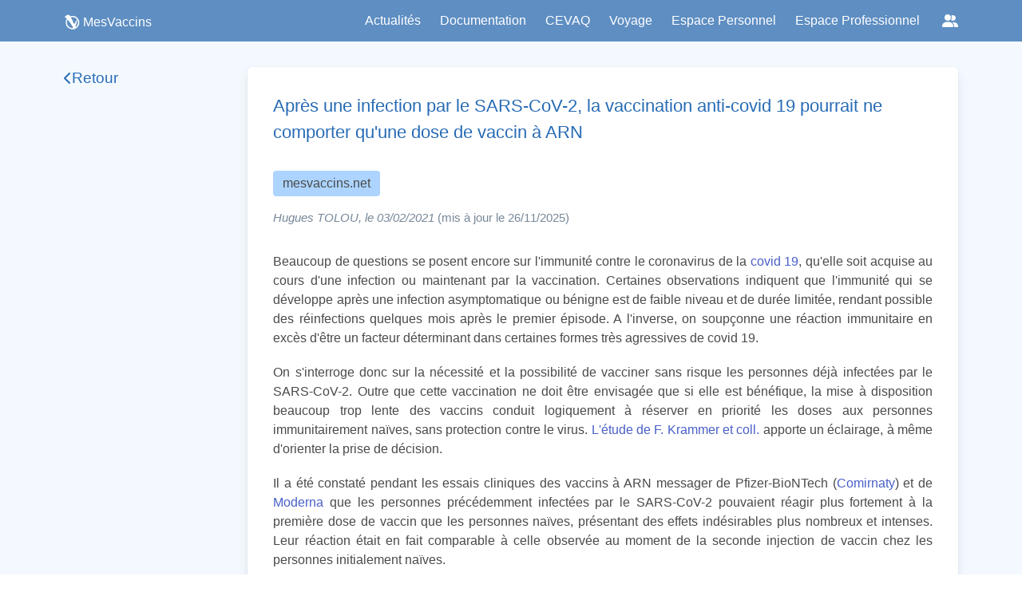

--- FILE ---
content_type: text/html
request_url: https://www.mesvaccins.net/web/news/17000-apres-une-infection-par-le-sars-cov-2-la-vaccination-anti-covid-19-pourrait-ne-comporter-qu-une-dose-de-vaccin-a-arn
body_size: 6778
content:
<!DOCTYPE html><html lang="fr"> <head><title>Après une infection par le SARS-CoV-2, la vaccination anti-covid 19 pourrait ne comporter qu&#39;une dose de vaccin à ARN | MesVaccins</title><meta name="“google-site-verification”" content="“rSqiNJiSYg2ujcLO458RfMBWxeYB9iq3E1uHWU0KA2k”"><meta charset="UTF-8"><meta name="viewport" content="width=device-width, initial-scale=1, maximum-scale=5"><meta name="description" content="Découvrez des informations complètes sur les vaccins, les maladies infectieuses et les recommandations vaccinales en France sur mesvaccins.net. Informez-vous sur les types de vaccins, les calendriers de vaccination et les effets secondaires potentiels pour prendre des décisions éclairées pour votre santé."><link rel="icon" type="image/png" href="/favicon.png"><link rel="stylesheet" href="https://cdn.jsdelivr.net/npm/bulma@0.9.4/css/bulma.min.css"><link rel="stylesheet" href="https://cdnjs.cloudflare.com/ajax/libs/font-awesome/6.6.0/css/all.min.css"><link rel="alternate" type="application/rss+xml" title="MesVaccins.net" href="https://www.mesvaccins.net/rss.xml"><script type="module" src="/_astro/Layout.astro_astro_type_script_index_0_lang.DwdBkkVG.js"></script><link rel="canonical" href="https://www.mesvaccins.net/web/news/17000-apres-une-infection-par-le-sars-cov-2-la-vaccination-anti-covid-19-pourrait-ne-comporter-qu-une-dose-de-vaccin-a-arn"><meta name="robots" content="index, follow"><link rel="stylesheet" href="/_astro/experts.C4N27jEm.css"><script>window.va = window.va || function () { (window.vaq = window.vaq || []).push(arguments); };
		var script = document.createElement('script');
		script.defer = true;
		script.src = '/_vercel/insights/script.js';
		var head = document.querySelector('head');
		head.appendChild(script);
	</script></head> <body class="default-body-class"> <nav class="navbar is-fixed-top is-primary" role="navigation" aria-label="main navigation" style="padding: 0rem 0rem;height:52px;"> <div class="container is-max-widescreen"> <div class="navbar-brand"> <div class="navbar-item-logo ml-0"> <a href="/" style="display: flex; align-items: center; justify-content: flex-start"> <img src="/images/logo_small_white.webp" alt="logo de MesVaccins" width="20" height="20" class=""> <p class="has-text-white" style="margin-left: 4px">MesVaccins</p> </a> </div> <a role="button" class="navbar-burger" aria-label="menu" aria-expanded="false" data-target="mainNavbar"> <span aria-hidden="true"></span> <span aria-hidden="true"></span> <span aria-hidden="true"></span> </a> </div> <div id="mainNavbar" class="navbar-menu"> <div class="navbar-end"> <a class="navbar-item" style="cursor: pointer" href="/web/news?page=1&source=0">
Actualités
</a> <div class="navbar-item has-dropdown is-hoverable"> <a class="navbar-link is-arrowless" style="cursor: pointer;">Documentation</a> <div class="navbar-dropdown"> <a class="navbar-item has-text-black" href="/web/immunization_schedules">
Calendriers vaccinaux
</a> <a class="navbar-item has-text-black" href="/web/diseases">
Maladies à prévention vaccinale
</a> <a class="navbar-item has-text-black" href="/web/vaccines">
Vaccins
</a> <a class="navbar-item has-text-black" href="/web/components">
Composants
</a> </div> </div> <a class="navbar-item" style="cursor: pointer" href="/web/cevaq">
CEVAQ
</a> <div class="navbar-item has-dropdown is-hoverable"> <div class="navbar-link is-arrowless" style="cursor: pointer;">
Voyage
</div> <div class="navbar-dropdown"> <a class="navbar-item has-text-black" href="http://www.medecinedesvoyages.net/" target="_blank">
Obtenir des recommandations
</a> <a class="navbar-item has-text-black" href="http://www.jevoyage.net/" target="_blank">
Préparer une consultation des voyageurs
</a> <a class="navbar-item has-text-black" href="/web/vaccinations_centers">
Trouver un Centre de Vaccinations Internationales
</a> </div> </div> <a class="navbar-item" style="cursor: pointer" target="_blank" href="https://cvn.mesvaccins.net/">
Espace Personnel
</a> <a class="navbar-item" style="cursor: pointer" target="_blank" href="https://cvnpro.mesvaccins.net/">
Espace Professionnel
</a> <!-- Socials dropdown --> <div class="navbar-item has-dropdown is-hoverable"> <a class="navbar-link is-arrowless socials-dropdown" aria-label="Réseaux sociaux" title="Réseaux sociaux"> <span class="icon"><i class="fa-solid fa-user-group"></i></span> </a> <div class="navbar-dropdown is-right"> <a class="navbar-item" href="https://www.instagram.com/mesvaccins" target="_blank" rel="noopener"> <span class="icon"><i class="fa-brands fa-instagram"></i></span> <span class="is-sr-only">Instagram</span> </a> <a class="navbar-item" href="https://x.com/MesVaccins" target="_blank" rel="noopener"> <span class="icon"><i class="fa-brands fa-x-twitter" aria-hidden="true"></i></span> <span class="is-sr-only">X</span> </a> <a class="navbar-item" href="https://www.youtube.com/@MesVaccins" target="_blank" rel="noopener"> <span class="icon"><i class="fa-brands fa-youtube" aria-hidden="true"></i></span> <span class="is-sr-only">YouTube</span> </a> <a class="navbar-item" href="http://www.linkedin.com/showcase/mesvaccins.net" target="_blank" rel="noopener"> <span class="icon"><i class="fa-brands fa-linkedin-in" aria-hidden="true"></i></span> <span class="is-sr-only">LinkedIn</span> </a> <a class="navbar-item" href="https://www.tiktok.com/@mesvaccins" target="_blank" rel="noopener"> <span class="icon"><i class="fa-brands fa-tiktok" aria-hidden="true"></i></span> <span class="is-sr-only">TikTok</span> </a> <a class="navbar-item" href="https://www.threads.net/@Mesvaccins" target="_blank" rel="noopener"> <span class="icon"><i class="fa-brands fa-threads" aria-hidden="true"></i></span> <span class="is-sr-only">Threads</span> </a> <a class="navbar-item" href="https://www.facebook.com/MesVaccins.net" target="_blank" rel="noopener"> <span class="icon"><i class="fa-brands fa-facebook" aria-hidden="true"></i></span> <span class="is-sr-only">Facebook</span> </a> </div> </div> </div> </div> </div> </nav> <script type="module">document.addEventListener("DOMContentLoaded",()=>{const t=Array.prototype.slice.call(document.querySelectorAll(".navbar-burger"),0);t.length>0&&t.forEach(e=>{e.addEventListener("click",()=>{const r=e.dataset.target;document.getElementById(r).classList.toggle("is-active"),document.querySelector(".navbar").classList.toggle("is-burger-active")})})});</script>
      <div style="margin-top: 52px; min-height: calc(100vh - 155px)">  <div class="container is-max-widescreen mt-6"> <div class="columns is-marginless pt-4"> <div class="column"> <div id="sidebar" class="sidebar column"> <a href="#" class="sidebar-title" id="backButton"> <i class="fa-solid fa-chevron-left"></i> <h2>Retour</h2> </a> <aside class="sidebar-list">  </aside> </div> <script>
    const backButton = document.getElementById("backButton");
    if (backButton) {
      backButton.addEventListener("click", (e) => {
        e.preventDefault();
        if (window.history.length > 1) {
          window.history.back();
        } else {
          const currentPath = window.location.pathname;
          const segments = currentPath.split("/").filter(Boolean);
          segments.pop();
          const newPath = segments.length > 0 ? "/" + segments.join("/") : "/";
          window.location.href = newPath;
        }
      });
    }
  </script> </div> <div class="column is-three-quarters"> <article> <div id="page-sections" class="doc-content has-background-white box"> <!-- Main section --> <h1 class="news-section-title">Après une infection par le SARS-CoV-2, la vaccination anti-covid 19 pourrait ne comporter qu'une dose de vaccin à ARN</h1> <div class="tag is-medium" style="width: fit-content; background-color: #ACD4FF; "> mesvaccins.net </div> <div class="news-section-author-date" style="margin-bottom: 2rem"> <i>Hugues TOLOU, le 03/02/2021</i> <span> (mis à jour le 26/11/2025)</span> </div> <section class="news-content"><p>Beaucoup de questions se posent encore sur l&#39;immunité contre le coronavirus de la <a href="https://www.mesvaccins.net/web/diseases/57-covid-19" title="null" rel="noopener noreferrer">covid 19</a>, qu&#39;elle soit acquise au cours d&#39;une infection ou maintenant par la vaccination. Certaines observations indiquent que l&#39;immunité qui se développe après une infection asymptomatique ou bénigne est de faible niveau et de durée limitée, rendant possible des réinfections quelques mois après le premier épisode. A l&#39;inverse, on soupçonne une réaction immunitaire en excès d&#39;être un facteur déterminant dans certaines formes très agressives de covid 19.</p><p>On s&#39;interroge donc sur la nécessité et la possibilité de vacciner sans risque les personnes déjà infectées par le SARS-CoV-2. Outre que cette vaccination ne doit être envisagée que si elle est bénéfique, la mise à disposition beaucoup trop lente des vaccins conduit logiquement à réserver en priorité les doses aux personnes immunitairement naïves, sans protection contre le virus. <a href="https://www.medrxiv.org/content/10.1101/2021.01.29.21250653v1" title="null" target="_blank" rel="noopener noreferrer">L&#39;étude de F. Krammer et coll.</a> apporte un éclairage, à même d&#39;orienter la prise de décision.</p><p>Il a été constaté pendant les essais cliniques des vaccins à ARN messager de Pfizer-BioNTech (<a href="https://www.mesvaccins.net/web/vaccines/658-comirnaty" title="null" rel="noopener noreferrer">Comirnaty</a>) et de <a href="https://www.mesvaccins.net/web/vaccines/656-covid-19-vaccine-moderna" title="null" rel="noopener noreferrer">Moderna</a> que les personnes précédemment infectées par le SARS-CoV-2 pouvaient réagir plus fortement à la première dose de vaccin que les personnes naïves, présentant des effets indésirables plus nombreux et intenses. Leur réaction était en fait comparable à celle observée au moment de la seconde injection de vaccin chez les personnes initialement naïves.</p><p>Les auteurs de l&#39;article ont étudié 109 individus ayant reçu une première dose de vaccin ; 68 d&#39;entre eux n&#39;avaient jamais été infectés par le coronavirus, alors que 41 avaient des anticorps au moment de leur vaccination. Dans le premier groupe, les anticorps anti-SARS-CoV-2 sont apparus à partir du 9 ou 12<sup>ème</sup> jour post-inoculation et leur concentration est restée modérée. Au contraire, chez les individus déjà séropositifs, la concentration en anticorps est montée en 5 à 8 jours à un niveau bien supérieur, allant jusqu&#39;à dépasser les concentrations obtenues après la seconde injection chez les individus naïfs.</p><p>Dans un autre groupe de 231 individus, dont 148 séronégatifs et 83 séropositifs au moment de la vaccination, 159 ont présenté des effets indésirables. Alors que ces effets ont touché 66 % des séronégatifs, qui ont présenté surtout des effets locaux (douleur, rougeur au site d&#39;injection), 73 % des séropositifs ont présenté des réactions qui ont été plus souvent généralisées (fièvre, fatigue, céphalées, myalgies). Chez les personnes préalablement infectées par le SARS-CoV-2, une dose unique de vaccin à ARN aurait donc un effet d&#39;amplification (&quot;boost&quot;) de la réponse immunitaire équivalent et même supérieur à celui de la seconde dose de vaccin chez des personnes naïves.</p><p>Les auteurs concluent qu&#39;une seule dose de vaccin à ARN pourrait s&#39;avérer suffisante pour protéger les personnes après une infection naturelle. Cette stratégie aurait pour avantage d&#39;éviter la survenue d&#39;effets indésirables et de laisser des doses de vaccin disponibles pour des personnes plus exposées. L&#39;étude porte toutefois sur un effectif réduit, et elle ne s&#39;est intéressée pour l&#39;heure qu&#39;aux deux vaccins à ARN, les plus efficaces disponibles à ce jour. Ses résultats devront être confirmés et éventuellement étendus aux autres vaccins ; en outre, si un critère sérologique est retenu pour décider d&#39;administrer une ou deux doses de vaccin, il sera nécessaire de déterminer un seuil de séropositivité et de savoir si cette séropositivité garde la même signification quel que soit le temps écoulé depuis l&#39;infection.</p><p><strong>Référence</strong></p><ol><li><a href="https://www.medrxiv.org/content/10.1101/2021.01.29.21250653v1" title="null" target="_blank" rel="noopener noreferrer">F. Krammer, K. Srivastava et coll., Robust spike antibody responses and increased reactogenicity in seropositive individuals after a single dose of SARS-CoV-2 mRNA vaccine. medRxiv, 1er février 2021.</a></li></ol></section>  <!-- Main section --> </div> </article> <!-- Associations --> <div id="page-sections" class="mt-5"><div id="associations"><h2 class="news-section-title" style="margin-bottom: 1rem">
Pages associées
</h2><div class="tabs"><ul><li id="tab1-news-associations" class="is-active" style="display: flex; flex-direction: row; align-items: center"><a>Maladie(s)</a></li><li id="tab2-news-associations" style="display: flex; flex-direction: row; align-items: center"><a>Vaccin(s)</a></li></ul></div><section id="tab1-associations-content" class="vaccine-associations-content" style="display: block;"><ul style="list-style-type: none"><li style="list-style-type: none;"> <a class="box mpv-card" href="/web/diseases/57-covid-19"> <div class="mpv-card-text"> <p>Covid 19</p> <i class="disease_card_date">mis à jour le Lundi 29 Septembre 2025</i> </div> <div class="get-infos-mpv-container"> <p class="get-info-mpv">Infos➟</p> </div> </a> </li></ul></section><section id="tab2-associations-content" class="vaccine-associations-content" style="display: none;"><ul style="list-style-type: none"><li> <a class="box vaccine-card has-background-white" href="/web/vaccines/658-comirnaty-30-g-biontech-pfizer"> <div class="vaccine-card-text"> <div class="is-flex is-align-items-flex-start is-flex-direction-column py-4"> <p style="font-weight: 500; color: var(--vivid-dark-primary);"> COMIRNATY 30 µg BIONTECH-PFIZER </p>  </div> <div>  </div> </div> <div class="vaccine-card-divider"></div> <div class="vaccine-diseases-section"> <button class="disease-card-tag" title="Covid 19" data-disease-path="/web/diseases/57-covid-19" onclick="event.preventDefault(); event.stopPropagation(); window.location.href = this.dataset.diseasePath; return false;"> Covid 19 </button> </div> <div class="vaccine-card-divider"></div> <div class="snippet-container"> <article class="snippet-1">Vaccin à ARNm contre la covid 19, à partir de l'âge de 12 ans, 30 microgrammes.</article> <article class="snippet-2" style="color: var(--alert-text)">Ce vaccin n'est plus disponible à la commande. Le seul vaccin à ARNm pouvant être commandé est le vaccin COMIRNATY OMICRON XBB.1.5.</article> </div> </a> </li><li> <a class="box vaccine-card has-background-white" href="/web/vaccines/656-spikevax-0-2-mg-ml-moderna"> <div class="vaccine-card-text"> <div class="is-flex is-align-items-flex-start is-flex-direction-column py-4"> <p style="font-weight: 500; color: var(--vivid-dark-primary);"> SPIKEVAX 0,2 mg/mL MODERNA </p>  </div> <div>  </div> </div> <div class="vaccine-card-divider"></div> <div class="vaccine-diseases-section"> <button class="disease-card-tag" title="Covid 19" data-disease-path="/web/diseases/57-covid-19" onclick="event.preventDefault(); event.stopPropagation(); window.location.href = this.dataset.diseasePath; return false;"> Covid 19 </button> </div> <div class="vaccine-card-divider"></div> <div class="snippet-container"> <article class="snippet-1">Vaccin anti-covid 19 à ARNm, dosé à 100 microgrammes

</article> <article class="snippet-2" style="color: var(--alert-text)">Depuis le 16 novembre 2022, il n’est plus possible de commander des flacons de ce vaccin. Il s'agit du premier vaccin de Moderna utilisé (parfois qualifié aussi de monovalent, classique ou dosé à 100 µg). Chez l'adulte, rappel vaccinal avec une demi-dose recommandé à partir de 3 mois après la primovaccination. En France, ce vaccin n'est pas recommandé avant l'âge de 30 ans (que ce soit en primovaccination ou en rappel). Avant l'âge de 30 ans, préférer le vaccin Comirnaty. Mise à jour du 19/09/2022 : Le vaccin antigrippal quadrivalent à haute dose peut être administré en même temps que Spikevax. Autorisation de mise sur le marché standard (non conditionnelle) depuis le 3 octobre 2022. Mise à jour du 12 avril 2023 : changement du code ATC : J07BN01

</article> </div> </a> </li></ul></section></div></div><script type="module">let s,n,t=document.getElementById("tab1-associations-content"),e=document.getElementById("tab2-associations-content");s=document.getElementById("tab1-news-associations");s.addEventListener("click",function(){t.style.display="block",e.style.display="none",s.classList.add("is-active"),n.classList.remove("is-active"),t&&(t.scrollTop=0)});n=document.getElementById("tab2-news-associations");n.addEventListener("click",function(){t.style.display="none",e.style.display="block",s.classList.remove("is-active"),n.classList.add("is-active"),e&&(e.scrollTop=0)});</script> <!-- Associations --> </div> </div> </div> <script type="module">const{path:c}=Astro.params,t=c?.split("-")?.[0],r=t?parseInt(t):null;async function i(n){try{await fetch(`undefinednews/${n}/view`,{method:"PUT"})}catch(e){console.error("Failed to increment view count",e)}}i(r);</script>  </div>
      <footer class="has-background-primary py-4 pt-3-mobile" style="min-height: 115px;"> <!-- Réseaux sociaux --> <p class="has-text-centered has-text-white px-3"> <span style="font-size: 0.9rem;" class="shadowed">Retrouvez-nous sur :</span> <a href="https://www.instagram.com/mesvaccins" target="_blank" rel="noopener" class="px-2" aria-label="Instagram"> <i class="fa-brands fa-instagram" style="color:white;"></i> </a> <a href="https://x.com/MesVaccins" target="_blank" rel="noopener" class="px-2" aria-label="X (Twitter)"> <i class="fa-brands fa-x-twitter" style="color:white;"></i> </a> <a href="https://www.youtube.com/@MesVaccins" target="_blank" rel="noopener" class="px-2" aria-label="YouTube"> <i class="fa-brands fa-youtube" style="color:white;"></i> </a> <a href="http://www.linkedin.com/showcase/mesvaccins.net" target="_blank" rel="noopener" class="px-2" aria-label="LinkedIn"> <i class="fa-brands fa-linkedin-in" style="color:white;"></i> </a> <a href="https://www.tiktok.com/@mesvaccins" target="_blank" rel="noopener" class="px-2" aria-label="TikTok"> <i class="fa-brands fa-tiktok" style="color:white;"></i> </a> <a href="https://www.threads.net/@Mesvaccins" target="_blank" rel="noopener" class="px-2" aria-label="Threads"> <i class="fa-brands fa-threads" style="color:white;"></i> </a> <a href="https://www.facebook.com/MesVaccins.net" target="_blank" rel="noopener" class="px-2" aria-label="Facebook"> <i class="fa-brands fa-facebook" style="color:white;"></i> </a> </p> <!-- Mentions légales --> <p class="has-text-centered is-size-7 has-text-white pt-3 pt-0-mobile px-3"> <span><a href="/web/legal_notices" class="is-underlined shadowed" style="font-size: 0.9rem; color: white">Mentions légales</a></span> <span style="font-size: 0.9rem" class="shadowed"> | </span> <span><a href="/web/conditions_of_use" class="is-underlined shadowed" style="font-size: 0.9rem; color: white">Conditions d'utilisation</a></span> <span style="font-size: 0.9rem" class="shadowed"> | </span> <span><a href="/experts" class="is-underlined shadowed" style="font-size: 0.9rem; color: white">Comité de rédaction</a></span> </p> <!-- Crédit --> <p class="has-text-centered is-size-7 has-text-white pt-1 pt-0-mobile px-3"> <span style="font-size: 0.9rem" class="shadowed">Développé par </span> <span style="font-size: 0.9rem"><a class="is-underlined shadowed" style="font-size: 0.9rem; color: white" href="https://www.syadem.com/fr/">Syadem</a></span> <span style="font-size: 0.9rem" class="shadowed">
avec le support de l'ARS Nouvelle-Aquitaine</span> </p> <!-- RSS --> <p class="has-text-centered is-size-7 has-text-white pt-1 pt-0-mobile px-3"> <span style="font-size: 0.9rem; color: white" class="shadowed">
Flux RSS</span> <span><i class="fa-solid fa-rss"></i></span> <span>&nbsp; : &nbsp;</span> <span><a href="/web/news.xml" class="is-underlined shadowed" style="font-size: 0.9rem; color: white">Mesvaccins</a></span> <span>&nbsp; | &nbsp;</span> <span><a href="/web/news_mdv.xml" class="is-underlined shadowed" style="font-size: 0.9rem; color: white">MedecineDesVoyages</a></span> </p> </footer> </body></html>